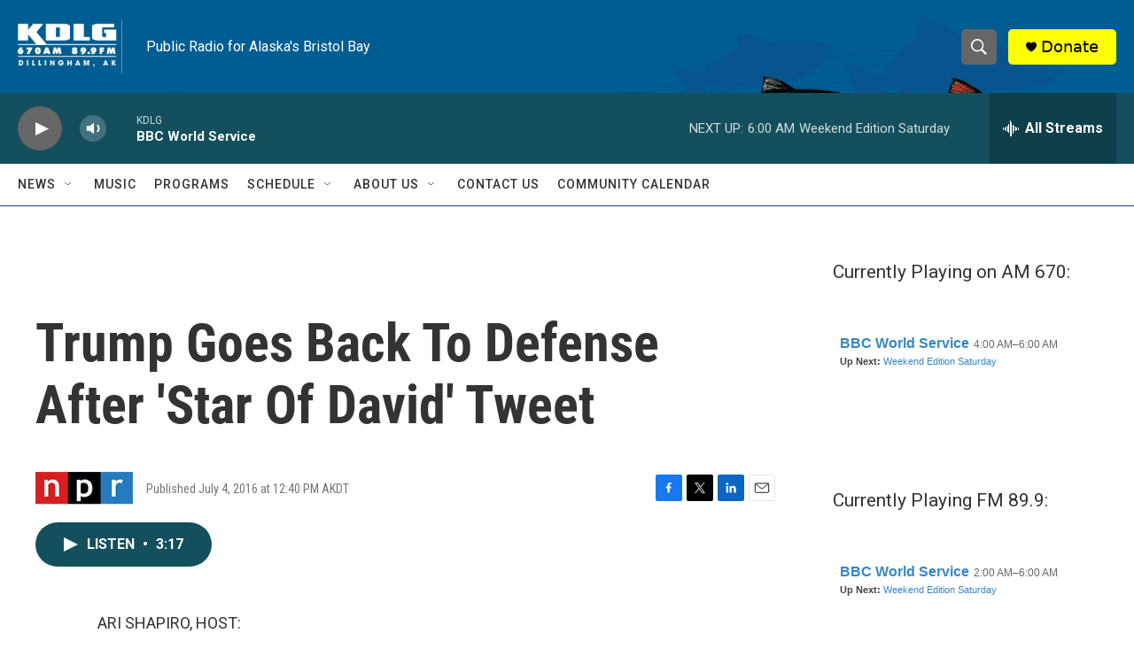

--- FILE ---
content_type: text/html; charset=utf-8
request_url: https://www.google.com/recaptcha/api2/aframe
body_size: 268
content:
<!DOCTYPE HTML><html><head><meta http-equiv="content-type" content="text/html; charset=UTF-8"></head><body><script nonce="_iHT4qrX71Gk5Ahaqgv-QQ">/** Anti-fraud and anti-abuse applications only. See google.com/recaptcha */ try{var clients={'sodar':'https://pagead2.googlesyndication.com/pagead/sodar?'};window.addEventListener("message",function(a){try{if(a.source===window.parent){var b=JSON.parse(a.data);var c=clients[b['id']];if(c){var d=document.createElement('img');d.src=c+b['params']+'&rc='+(localStorage.getItem("rc::a")?sessionStorage.getItem("rc::b"):"");window.document.body.appendChild(d);sessionStorage.setItem("rc::e",parseInt(sessionStorage.getItem("rc::e")||0)+1);localStorage.setItem("rc::h",'1769867589928');}}}catch(b){}});window.parent.postMessage("_grecaptcha_ready", "*");}catch(b){}</script></body></html>

--- FILE ---
content_type: text/javascript; charset=utf-8
request_url: https://api.composer.nprstations.org/v1/widget/51828991e1c8067ec0bb1bd8/now?bust=132825247&callback=jQuery172016394062032128076_1769867588711&format=jsonp&date=2026-01-31&times=true&_=1769867589073
body_size: 384
content:
/**/ typeof jQuery172016394062032128076_1769867588711 === 'function' && jQuery172016394062032128076_1769867588711("<!--NOW PLAYING WIDGET --><div class=\"whatson-block\"><div class=\"whatson-program\"><a href=\"http://kdlg.org/programs/bbc-world-service\" target=\"_blank\" class=\"whatson-programName\">BBC World Service</a><span>4:00 AM&#8211;6:00 AM</span></div><p><b>Up Next: </b><a href=\"http://kdlg.org/programs/weekend-edition-saturday\" target=\"_blank\">Weekend Edition Saturday</a></p></div>");

--- FILE ---
content_type: text/javascript; charset=utf-8
request_url: https://api.composer.nprstations.org/v1/widget/518289d1e1c82ae3b4270370/now?bust=966847855&callback=jQuery17208131989473883834_1769867588809&format=jsonp&date=2026-01-31&times=true&_=1769867589095
body_size: 376
content:
/**/ typeof jQuery17208131989473883834_1769867588809 === 'function' && jQuery17208131989473883834_1769867588809("<!--NOW PLAYING WIDGET --><div class=\"whatson-block\"><div class=\"whatson-program\"><a href=\"http://kdlg.org/programs/bbc-world-service\" target=\"_blank\" class=\"whatson-programName\">BBC World Service</a><span>2:00 AM&#8211;6:00 AM</span></div><p><b>Up Next: </b><a href=\"http://www.kdlg.org/weekend-edition-saturday\" target=\"_blank\">Weekend Edition Saturday</a></p></div>");